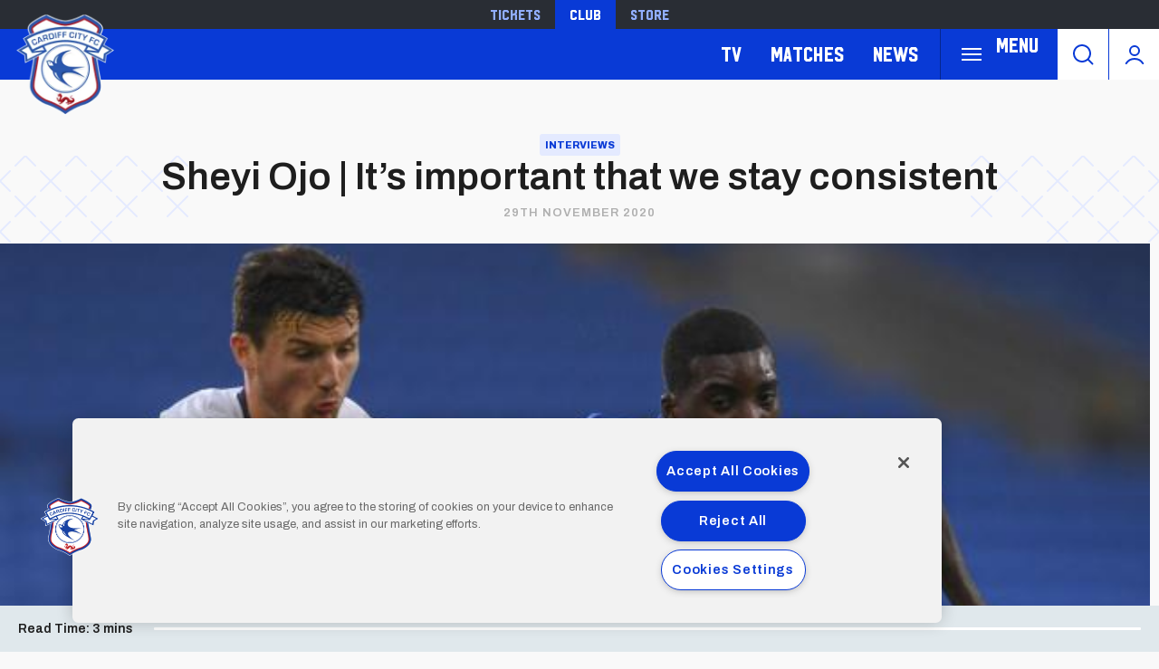

--- FILE ---
content_type: text/html; charset=UTF-8
request_url: https://www.cardiffcityfc.co.uk/news/sheyi-ojo-its-important-we-stay-consistent
body_size: 16319
content:
<!DOCTYPE html>
<html lang="en" dir="ltr" prefix="og: https://ogp.me/ns#">
  <head>
    <meta charset="utf-8" />
<script async="async" src="https://pagead2.googlesyndication.com/tag/js/gpt.js"></script>
<script type="text/javascript">window.ClubcastRegistry = window.ClubcastRegistry || [];</script>
<meta name="apple-itunes-app" content="app-id=1021992485" />
<script type="text/javascript">(function(w,d,s,l,i){w[l]=w[l]||[];var f=d.getElementsByTagName(s)[0],e=d.createElement(s);e.async=true;
e.src='https://api.clubcast.co.uk/analytics/cda.js?id='+i;f.parentNode.insertBefore(e,f);w.cde=w.cde||[];})
(window,document,'script','cda','ccf');</script>
<meta name="description" content="“I was happy to score, but the most important thing is helping the team.&quot;" />
<link rel="canonical" href="https://www.cardiffcityfc.co.uk/news/sheyi-ojo-its-important-we-stay-consistent" />
<link rel="image_src" href="https://cdn.cardiffcityfc.co.uk/sites/default/files/styles/og_image_style_2_1/public/2020-11/Ojo_Luton_01.jpg?h=d1cb525d&amp;itok=a77d-b9W" />
<meta property="og:url" content="https://www.cardiffcityfc.co.uk/news/sheyi-ojo-its-important-we-stay-consistent" />
<meta property="og:title" content="Sheyi Ojo | It’s important that we stay consistent | Cardiff" />
<meta property="og:description" content="“I was happy to score, but the most important thing is helping the team.&quot;" />
<meta property="og:image" content="https://cdn.cardiffcityfc.co.uk/sites/default/files/styles/og_image_style_2_1/public/2020-11/Ojo_Luton_01.jpg?h=d1cb525d&amp;itok=a77d-b9W" />
<meta name="twitter:card" content="summary_large_image" />
<meta name="twitter:title" content="Sheyi Ojo | It’s important that we stay consistent | Cardiff" />
<meta name="twitter:description" content="“I was happy to score, but the most important thing is helping the team.&quot;" />
<meta name="twitter:image" content="https://cdn.cardiffcityfc.co.uk/sites/default/files/styles/og_image_style_2_1/public/2020-11/Ojo_Luton_01.jpg?h=d1cb525d&amp;itok=a77d-b9W" />
<meta name="google-site-verification" content="d1KVn-cjg-0P3YxkjCECQHoyTg5Ik879JMfzjWtiakY" />
<meta name="msapplication-TileColor" content="#0c3b9a" />
<meta name="theme-color" content="#0c3b9a" />
<meta name="Generator" content="Drupal 10 (https://www.drupal.org)" />
<meta name="MobileOptimized" content="width" />
<meta name="HandheldFriendly" content="true" />
<meta name="viewport" content="width=device-width, initial-scale=1.0" />
<link rel="manifest" href="/site.webmanifest" />
<link rel="apple-touch-icon" sizes="180x180" href="https://cdn.cardiffcityfc.co.uk/sites/default/files/favicons-v2/apple-touch-icon.png" />
<link rel="icon" type="image/png" sizes="32x32" href="https://cdn.cardiffcityfc.co.uk/sites/default/files/favicons-v2/favicon-32x32.png" />
<link rel="icon" type="image/png" sizes="16x16" href="https://cdn.cardiffcityfc.co.uk/sites/default/files/favicons-v2/favicon-16x16.png" />
<link rel="manifest" href="https://cdn.cardiffcityfc.co.uk/sites/default/files/favicons-v2/site.webmanifest" />
<link rel="mask-icon" href="https://cdn.cardiffcityfc.co.uk/sites/default/files/favicons-v2/safari-pinned-tab.svg" color="#0c3b9a" />
<link rel="alternate" hreflang="en" href="https://www.cardiffcityfc.co.uk/news/sheyi-ojo-its-important-we-stay-consistent" />
<script>(function(w,d,s,l,i){w[l]=w[l]||[];w[l].push({'gtm.start':new Date().getTime(),event:'gtm.js'});var f=d.getElementsByTagName(s)[0];var j=d.createElement(s);var dl=l!='dataLayer'?'&l='+l:'';j.src='https://www.googletagmanager.com/gtm.js?id='+i+dl+'';j.async=true;f.parentNode.insertBefore(j,f);})(window,document,'script','dataLayer','GTM-5GSWQ64');</script>

    <title>Sheyi Ojo | It’s important that we stay consistent | Cardiff</title>
    <link rel="stylesheet" media="all" href="/sites/default/files/css/css_RrqUjzNmAYgdMAKk3Br6wRI1dbkqAKeO6injr55d74I.css?delta=0&amp;language=en&amp;theme=cardiff&amp;include=[base64]" />
<link rel="stylesheet" media="all" href="/sites/default/files/css/css_eyfaSta3qKN5Gg9drHXSL3jZK9Okr5yDPzVYM6grQIY.css?delta=1&amp;language=en&amp;theme=cardiff&amp;include=[base64]" />
<link rel="stylesheet" media="all" href="https://fonts.googleapis.com/css2?family=Archivo:ital,wght@0,100..900;1,100..900&amp;display=swap" />
<link rel="stylesheet" media="all" href="/themes/custom/cardiff/css/style.b4da98ef6101849e9d4b.css?t8wqiw" />
<link rel="stylesheet" media="all" href="/themes/custom/cardiff/css/mega_navigation.8d6497d13e9c48bff457.css?t8wqiw" />
<link rel="stylesheet" media="all" href="/themes/custom/clubcast/css/full_media.f28887dfa8124259f0c5.css?t8wqiw" />
<link rel="stylesheet" media="all" href="/themes/custom/cardiff/css/full_media.9ce56ffcf2855fff084a.css?t8wqiw" />
<link rel="stylesheet" media="all" href="/themes/custom/cardiff/css/hero.78c075d718aba5b9a73b.css?t8wqiw" />
<link rel="stylesheet" media="all" href="/themes/custom/clubcast/css/node_article.d94a28abf337620acfb2.css?t8wqiw" />
<link rel="stylesheet" media="all" href="/themes/custom/cardiff/css/node_article.f3c5a389b5c45d67707e.css?t8wqiw" />
<link rel="stylesheet" media="all" href="/themes/custom/clubcast/css/node_article_full.31d6cfe0d16ae931b73c.css?t8wqiw" />
<link rel="stylesheet" media="all" href="/themes/custom/clubcast/css/node_article_teaser_card.31d6cfe0d16ae931b73c.css?t8wqiw" />
<link rel="stylesheet" media="all" href="/themes/custom/clubcast/css/related_news.ac6d200fcad604cc2e0a.css?t8wqiw" />
<link rel="stylesheet" media="all" href="/themes/custom/cardiff/css/related_news.ba0628e05bd2a63e1083.css?t8wqiw" />
<link rel="stylesheet" media="all" href="/themes/custom/cardiff/css/textarea.4a1e809bf5833d797357.css?t8wqiw" />
<link rel="stylesheet" media="all" href="/themes/custom/cardiff/css/cookie_consent_media.70cc14ff43bc5fae652d.css?t8wqiw" />
<link rel="stylesheet" media="all" href="/themes/custom/clubcast/css/inline_nav.d5025b326e5c9cf5f81a.css?t8wqiw" />
<link rel="stylesheet" media="all" href="/themes/custom/cardiff/css/inline_nav.93c0e81fecef27409da1.css?t8wqiw" />
<link rel="stylesheet" media="all" href="/sites/default/files/css/css_FCCoGtPt41zrfUABSAMPOtd4OyeZWaooCkWk1PPtYv8.css?delta=18&amp;language=en&amp;theme=cardiff&amp;include=[base64]" />

    <script src="/sites/default/files/asset_injector/js/migrated_header_scripts_0-35e21577c256503cb170ac67782c7fee.js?t8wqiw"></script>
<script src="/sites/default/files/js/js_Z15WCRI8JrSfbFHBciYH472mSubFMHUfVt8aPHtiP2w.js?scope=header&amp;delta=1&amp;language=en&amp;theme=cardiff&amp;include=[base64]"></script>

  </head>
  <body class="path-node page-node-type-article">
        <a href="#main-content" class="visually-hidden focusable skip-link">
      Skip to main content
    </a>
    <noscript><iframe src="https://www.googletagmanager.com/ns.html?id=GTM-5GSWQ64" height="0" width="0" style="display:none;visibility:hidden"></iframe></noscript>
      <div class="dialog-off-canvas-main-canvas" data-off-canvas-main-canvas>
    <div class="layout-container">
  <header role="banner" class="m-header">
    <div class="m-header__inner">
      <div class="m-header__top-hat">
        <nav class="m-auxiliary-nav">
          <ul class="m-auxiliary-nav__menu">
            <li class="m-auxiliary-nav__menu-item">
              <a href="https://tickets.cardiffcityfc.co.uk/?utm_source=websitemenu&utm_medium=referral&utm_campaign=websitemenu&_gl=1*tdn4zo*_ga*MTE5MTE5MjA2Mi4xNzI0NDE1NzAw" class="m-auxiliary-nav__menu-link" target="_blank">Tickets</a>
            </li>
            <li class="m-auxiliary-nav__menu-item">
              <a href="https://www.cardiffcityfc.co.uk/" class="m-auxiliary-nav__menu-link m-auxiliary-nav__menu-link--active" target="_blank">Club</a>
            </li>
            <li class="m-auxiliary-nav__menu-item">
              <a href="https://www.cardiffcityfcstore.com" class="m-auxiliary-nav__menu-link" target="_blank">Store</a>
            </li>
          </ul>
        </nav>
      </div>
      <div class="m-header__main">
        <div class="m-header__logo">
          <a href="https://www.cardiffcityfc.co.uk/" class="m-header__logo-link">
            <span class="show-for-sr">Back to homepage</span>
            <img src="/themes/custom/cardiff/images/crest.webp" alt="Cardiff FC Crest" class="m-header__logo-img">
          </a>
        </div>
        <div class="m-header__nav">
            <div class="region region-primary-menu">
    <nav role="navigation" aria-labelledby="block-cardiff-meganavigation-menu" id="block-cardiff-meganavigation" class="block block-menu navigation menu--mega-navigation m-main-nav">
          
        

<div class="m-main-nav__distinct-wrapper">
      <ul data-region="primary_menu" class="menu-level-0 m-main-nav__menu m-main-nav__menu--hide_all m-main-nav__menu--hide-on-tablet-mobile">
                                            <li class="menu-item menu-item--expanded m-main-nav__mobile-menu">
            <span class="m-main-nav__menu-item-icon">
              <button class="m-hamburger js--toggle-menu" type="button" aria-label="Toggle site navigation">
                <span class="m-hamburger__box" aria-hidden="true">
                  <span class="m-hamburger__inner"></span>
                </span>
                <span class="m-hamburger__label m-hamburger__label--open">Menu</span>
              </button>
            </span>
                                                  
          

    <ul class="menu-level-1 submenu submenu--full">
                                            <li data-is-primary-submenu="true" class="menu-item menu-item--expanded">
            <a href="/squad/594" data-drupal-link-system-path="squad/594">Teams</a>
            
                          
          

    <ul class="menu-level-2 submenu submenu--full">
                                            <li class="menu-item">
            <a href="/squad/594" data-drupal-link-system-path="squad/594">First Team</a>
            
                          
          
      


                      </li>
        
                                                <li class="menu-item">
            <a href="/squad/716" data-drupal-link-system-path="squad/716">U21 Team</a>
            
                          
          
      


                      </li>
        
                                                <li class="menu-item">
            <a href="/squad/717" data-drupal-link-system-path="squad/717">U18 Team</a>
            
                          
          
      


                      </li>
        
                                                <li class="menu-item">
            <a href="/squad/718" data-drupal-link-system-path="squad/718">Women</a>
            
                          
          
      


                      </li>
        
                                                <li class="menu-item">
            <a href="/staff/cardiff%20city%20management" data-drupal-link-system-path="staff/cardiff city management">Football Management</a>
            
                          
          
      


                      </li>
        
                                                <li class="menu-item">
            <a href="/football-staff" data-drupal-link-system-path="node/5805">Football Staff</a>
            
                          
          
      


                      </li>
        
          </ul>


      


                      </li>
        
                                                <li class="menu-item menu-item--expanded">
            <a href="https://tickets.cardiffcityfc.co.uk/?utm_source=websitemenu&amp;utm_medium=referral&amp;utm_campaign=websitemenu">Tickets</a>
            
                          
          

    <ul class="menu-level-2 submenu submenu--full">
                                            <li class="menu-item">
            <a href="/tickets/match-tickets" data-drupal-link-system-path="node/10378">Ticket Prices</a>
            
                          
          
      


                      </li>
        
                                                <li class="menu-item">
            <a href="/club-memberships" data-drupal-link-system-path="node/9166">Memberships</a>
            
                          
          
      


                      </li>
        
                                                <li class="menu-item">
            <a href="https://portal.cardiffcityfc.co.uk/login?returnUrl=/">Bluebirds Rewards</a>
            
                          
          
      


                      </li>
        
                                                <li class="menu-item">
            <a href="/tickets/ticket-office-opening-hours">Opening Hours</a>
            
                          
          
      


                      </li>
        
          </ul>


      


                      </li>
        
                                                <li class="menu-item menu-item--expanded">
            <a href="/hospitality" data-drupal-link-system-path="node/137">Hospitality</a>
            
                          
          

    <ul class="menu-level-2 submenu submenu--full">
                                            <li class="menu-item">
            <a href="/hospitality/hospitality-experiences" data-drupal-link-system-path="node/13037">Hospitality Experiences</a>
            
                          
          
      


                      </li>
        
                                                <li class="menu-item">
            <a href="/hospitality/matchday-hospitality" data-drupal-link-system-path="node/139">Matchday Hospitality</a>
            
                          
          
      


                      </li>
        
                                                <li class="menu-item">
            <a href="/hospitality/matchday-sponsorship" data-drupal-link-system-path="node/140">Matchday Sponsorship</a>
            
                          
          
      


                      </li>
        
                                                <li class="menu-item">
            <a href="/hospitality/seasonal-hospitality" data-drupal-link-system-path="node/138">Seasonal Hospitality</a>
            
                          
          
      


                      </li>
        
          </ul>


      


                      </li>
        
                                                <li class="menu-item menu-item--expanded">
            <a href="/commercial" data-drupal-link-system-path="node/136">Commercial</a>
            
                          
          

    <ul class="menu-level-2 submenu submenu--full">
                                            <li class="menu-item">
            <a href="/commercial/official-partners" data-drupal-link-system-path="node/124">Official Partners</a>
            
                          
          
      


                      </li>
        
                                                <li class="menu-item">
            <a href="/commercial/advertising" data-drupal-link-system-path="node/110">Advertising</a>
            
                          
          
      


                      </li>
        
                                                <li class="menu-item">
            <a href="/commercial/conferences-events" data-drupal-link-system-path="node/9171">Conferences &amp; Events</a>
            
                          
          
      


                      </li>
        
                                                <li class="menu-item">
            <a href="https://www.networkmyclub.co.uk/cardiff-city-connect/">Cardiff City Connect</a>
            
                          
          
      


                      </li>
        
          </ul>


      


                      </li>
        
                                                <li class="menu-item menu-item--expanded">
            <a href="/club" data-drupal-link-system-path="node/135">Club</a>
            
                          
          

    <ul class="menu-level-2 submenu submenu--full">
                                            <li class="menu-item">
            <a href="https://www.cardiffcityfcfoundation.org.uk/">Community Foundation</a>
            
                          
          
      


                      </li>
        
                                                <li class="menu-item">
            <a href="/club/accessibility-disabled-supporters" data-drupal-link-system-path="node/118">Accessibility for Disabled Supporters</a>
            
                          
          
      


                      </li>
        
                                                <li class="menu-item">
            <a href="/club/safeguarding" data-drupal-link-system-path="node/119">Safeguarding</a>
            
                          
          
      


                      </li>
        
                                                <li class="menu-item">
            <a href="/club/bluebirds-uncaged" data-drupal-link-system-path="node/11758">Bluebirds Uncaged</a>
            
                          
          
      


                      </li>
        
                                                <li class="menu-item">
            <a href="/club/supporter-meetings" data-drupal-link-system-path="node/7086">Supporter Meetings</a>
            
                          
          
      


                      </li>
        
                                                <li class="menu-item">
            <a href="/club/visit-contact-staff-directory" data-drupal-link-system-path="node/117">Visit &amp; Contact Us</a>
            
                          
          
      


                      </li>
        
                                                <li class="menu-item">
            <a href="/club/club-vacancies" data-drupal-link-system-path="node/8031">Club Vacancies</a>
            
                          
          
      


                      </li>
        
          </ul>


      


                      </li>
        
                                                <li class="menu-item menu-item--expanded">
            <a href="https://tv.cardiffcityfc.co.uk/">TV</a>
            
                          
          

    <ul class="menu-level-2 submenu submenu--full">
                                            <li class="menu-item">
            <a href="https://tv.cardiffcityfc.co.uk/">All Video</a>
            
                          
          
      


                      </li>
        
                                                <li class="menu-item">
            <a href="https://tv.cardiffcityfc.co.uk/videos/subscriptions">Buy Packages</a>
            
                          
          
      


                      </li>
        
                                                <li class="menu-item">
            <a href="https://tv.cardiffcityfc.co.uk/live">Live</a>
            
                          
          
      


                      </li>
        
          </ul>


      


                      </li>
        
                                                <li class="menu-item menu-item--expanded">
            <a href="/fixture/list/594" data-drupal-link-system-path="fixture/list/594">Matches</a>
            
                          
          

    <ul class="menu-level-2 submenu submenu--full">
                                            <li class="menu-item">
            <a href="/fixture/list/594" data-drupal-link-system-path="fixture/list/594">Fixtures and Results</a>
            
                          
          
      


                      </li>
        
                                                <li class="menu-item">
            <a href="/table/594" data-drupal-link-system-path="table/594">League Tables</a>
            
                          
          
      


                      </li>
        
                                                <li class="menu-item">
            <a href="/attending-matches" data-drupal-link-system-path="node/10471">Attending Matches</a>
            
                          
          
      


                      </li>
        
          </ul>


      


                      </li>
        
                                                <li class="menu-item menu-item--expanded">
            <a href="https://www.cardiffcityfcstore.com" data-menu-icon="store" target="_self">Store</a>
            
                          
          

    <ul class="menu-level-2 submenu submenu--full">
                                            <li class="menu-item">
            <a href="https://www.cardiffcityfcstore.com/kit/home/">Home Kit</a>
            
                          
          
      


                      </li>
        
                                                <li class="menu-item">
            <a href="https://www.cardiffcityfcstore.com/kit/away/">Away Kit</a>
            
                          
          
      


                      </li>
        
                                                <li class="menu-item">
            <a href="https://www.cardiffcityfcstore.com/training/training/">Trainingwear</a>
            
                          
          
      


                      </li>
        
                                                <li class="menu-item">
            <a href="https://www.cardiffcityfcstore.com/programmes/programmes/">Match Programmes</a>
            
                          
          
      


                      </li>
        
                                                <li class="menu-item">
            <a href="https://www.cardiffcityfcstore.com/gifts-home/homeware/">Homeware</a>
            
                          
          
      


                      </li>
        
                                                <li class="menu-item">
            <a href="https://www.cardiffcityfcstore.com/sale/sale/">Sale</a>
            
                          
          
      


                      </li>
        
          </ul>


      


                      </li>
        
          </ul>


      


                      </li>
        
                                                <li class="menu-item menu-item--expanded">
            <a href="https://tv.cardiffcityfc.co.uk/">TV</a>
            
                          
          

    <ul class="menu-level-1 submenu submenu--full">
                                            <li class="menu-item">
            <a href="https://tv.cardiffcityfc.co.uk/videos/browse">All videos</a>
            
                          
          
      


                      </li>
        
                                                <li class="menu-item">
            <a href="https://tv.cardiffcityfc.co.uk/videos/subscriptions">Buy packages</a>
            
                          
          
      


                      </li>
        
                                                <li class="menu-item">
            <a href="https://tv.cardiffcityfc.co.uk/live">Live</a>
            
                          
          
      


                      </li>
        
          </ul>


      


                      </li>
        
                                                <li class="menu-item menu-item--expanded">
            <a href="/fixture/list/594" data-drupal-link-system-path="fixture/list/594">Matches</a>
            
                          
          

    <ul class="menu-level-1 submenu submenu--full">
                                            <li class="menu-item">
            <a href="/fixture/list/594" data-drupal-link-system-path="fixture/list/594">Fixtures and Results</a>
            
                          
          
      


                      </li>
        
                                                <li class="menu-item">
            <a href="/table/594" data-drupal-link-system-path="table/594">League Tables</a>
            
                          
          
      


                      </li>
        
                                                <li class="menu-item">
            <a href="/attending-matches" data-drupal-link-system-path="node/10471">Attending Matches</a>
            
                          
          
      


                      </li>
        
          </ul>


      


                      </li>
        
                                                <li class="menu-item">
            <a href="/news" data-drupal-link-system-path="news">News</a>
            
                          
          
      


                      </li>
        
          </ul>

</div>

  </nav>
<div class="views-exposed-form m-form-exposed m-search block block-views block-views-exposed-filter-blockcc-search-page-1" data-drupal-selector="views-exposed-form-cc-search-page-1" id="block-cardiff-exposedformcc-searchpage-1">
  
    
      <form action="/search" method="get" id="views-exposed-form-cc-search-page-1" accept-charset="UTF-8">
  <div class="form--inline clearfix">
  <div class="js-form-item form-item js-form-type-textfield form-type-textfield js-form-item-results-for form-item-results-for">
      <label for="edit-results-for">Search</label>
        <input data-drupal-selector="edit-results-for" type="text" id="edit-results-for" name="results_for" value="" size="30" maxlength="128" class="form-text" />

        </div>
<div data-drupal-selector="edit-actions" class="form-actions js-form-wrapper form-wrapper" id="edit-actions"><input data-drupal-selector="edit-submit-cc-search" type="submit" id="edit-submit-cc-search" value="Apply" class="button js-form-submit form-submit" />
</div>

</div>

</form>

  </div>

  </div>

        </div>
        <div class="m-header__search">
          <button class="m-header__search-btn js--toggle-search" type="button" aria-label="Toggle search">
            <svg aria-hidden="true" class="m-header__search-btn-icon js--toggle-search--open" width="24px" height="24px" viewBox="0 0 24 24" version="1.1" xmlns="http://www.w3.org/2000/svg" xmlns:xlink="http://www.w3.org/1999/xlink">
              <path d="M11,1 C16.5228475,1 21,5.4771525 21,11 C21,13.4008955 20.1538988,15.6041735 18.7436056,17.3279248 L23.2071068,21.7928932 C23.5976311,22.1834175 23.5976311,22.8165825 23.2071068,23.2071068 C22.8165825,23.5976311 22.1834175,23.5976311 21.7928932,23.2071068 L17.3279248,18.7436056 C15.6041735,20.1538988 13.4008955,21 11,21 C5.4771525,21 1,16.5228475 1,11 C1,5.4771525 5.4771525,1 11,1 Z M11,3 C6.581722,3 3,6.581722 3,11 C3,15.418278 6.581722,19 11,19 C15.418278,19 19,15.418278 19,11 C19,6.581722 15.418278,3 11,3 Z" id="Combined-Shape" fill-rule="nonzero"></path>
            </svg>
            <svg aria-hidden="true" class="m-header__search-btn-icon js--toggle-search--close" width="24px" height="24px" viewBox="0 0 0.48 0.48" xmlns="http://www.w3.org/2000/svg"><path fill-rule="evenodd" clip-rule="evenodd" d="m0.24 0.261 0.109 0.109 0.021 -0.021L0.261 0.24l0.109 -0.109 -0.021 -0.021L0.24 0.219 0.131 0.109l-0.021 0.021L0.219 0.24l-0.109 0.109 0.021 0.021z"/></svg>
          </button>
        </div>
        <div class="m-header__actions">
          <button class="m-header__actions-btn js--toggle-account-menu" aria-label="Toggle account menu">
            <svg class="m-header__actions-icon m-header__actions-icon--open" width="24px" height="24px" viewBox="0 0 24 24" version="1.1" xmlns="http://www.w3.org/2000/svg" xmlns:xlink="http://www.w3.org/1999/xlink">
              <circle id="Oval" stroke-width="2" cx="12" cy="8" r="5"></circle>
              <path d="M21.2340463,22.0199501 C19.2733629,18.9985854 15.8700788,17 12,17 C8.13192355,17 4.73015883,18.9965179 2.76899809,22.0152613" id="Path" stroke-width="2" stroke-linecap="round"></path>
            </svg>
            <svg aria-hidden="true" class="m-header__actions-icon m-header__actions-icon--close" width="40px" height="24px" viewBox="0 0 0.48 0.48" xmlns="http://www.w3.org/2000/svg"><path fill-rule="evenodd" clip-rule="evenodd" d="m0.24 0.261 0.109 0.109 0.021 -0.021L0.261 0.24l0.109 -0.109 -0.021 -0.021L0.24 0.219 0.131 0.109l-0.021 0.021L0.219 0.24l-0.109 0.109 0.021 0.021z"/></svg>
          </button>
          <nav class="m-header-account">
                                    <ul class="m-header-account__menu m-header-account__menu--logged-out">
              <li class="m-header-account__cta-label">
                <span>Welcome</span>
              </li>
              <li class="m-header-account__menu-item m-header-account__menu-item--login menu-item">
                <a class="m-header-account__link" href="https://login.cardiffcityfc.co.uk/Auth/Login?successredirecturl=https%3A//www.cardiffcityfc.co.uk/sso/sa/sports_alliance/login%3Ffinally%3D/&amp;returnvisitorurl=/&amp;tenantid=_f-PE7hUR0KnaQ2Era24OQ" aria-label="Login">
                  Login
                  <span class="menu-item-icon"></span>
                </a>
              </li>
              <li class="m-header-account__menu-item m-header-account__menu-item--register menu-item">
                <a class="m-header-account__link" href="https://login.cardiffcityfc.co.uk/Auth/Register?returnvisitorurl=https%3A//www.cardiffcityfc.co.uk/" aria-label="Register">
                  Register
                  <span class="menu-item-icon"></span>
                </a>
              </li>
              <li class="m-header-account__menu-item m-header-account__menu-item--reset menu-item">
                <a class="m-header-account__link" href="https://www.cardiffcityfc.co.uk/user/password" aria-label="Forgot password">
                  Forgot Password
                  <span class="menu-item-icon"></span>
                </a>
              </li>
            </ul>
                      </nav>
        </div>
      </div>
    </div>
  </header>

  
  
    <div class="region region-highlighted">
    <div data-drupal-messages-fallback class="hidden"></div>

  </div>

  

  <main role="main">
    <a id="main-content" tabindex="-1"></a>    
    <div class="layout-content">
        <div class="region region-content">
    <div id="block-cardiff-content" class="block block-system block-system-main-block">
  
    
      

<article data-history-node-id="6894" class="m-article node node--type-article node--promoted node--view-mode-full">
      <div class="m-article__hero">
              <div class="m-article__hero-content">
                                    <div class="m-article__category">
                <div class="m-article__category-inner">
                  Interviews
                </div>
              </div>
                                            <h1 class="m-article__heading">Sheyi Ojo | It’s important that we stay consistent</h1>
                                          <div class="m-article__date">
              <div class="m-article__date-inner">
                <span class="js--reltime" data-timestamp="1606608000">29th November 2020</span>
              </div>
            </div>
                  </div>
                              <div class="m-article__hero-image">
              <div class="m-hero paragraph paragraph--type--hero-banner-fields paragraph--view-mode--default">
                  <div class="m-hero__media">
          
  <div class="field field--name-field-hero-image field--type-entity-reference field--label-hidden field__items">
        <div class="field__item">    <img loading="lazy" style="object-fit: cover; object-position: 50% 50%; font-family: &#039;object-fit:cover;object-position:50% 50%&#039;" srcset="https://cdn.cardiffcityfc.co.uk/sites/default/files/styles/cc_320x180/public/2020-11/Ojo_Luton_04.jpg?h=d1cb525d&amp;itok=-WycPVGV 320w, https://cdn.cardiffcityfc.co.uk/sites/default/files/styles/cc_640x360/public/2020-11/Ojo_Luton_04.jpg?h=d1cb525d&amp;itok=JFBF5OEl 640w, https://cdn.cardiffcityfc.co.uk/sites/default/files/styles/cc_960x540/public/2020-11/Ojo_Luton_04.jpg?h=d1cb525d&amp;itok=Tgh6nfR8 960w, https://cdn.cardiffcityfc.co.uk/sites/default/files/styles/cc_1280x720/public/2020-11/Ojo_Luton_04.jpg?h=d1cb525d&amp;itok=u1b-aEVW 1280w, https://cdn.cardiffcityfc.co.uk/sites/default/files/styles/cc_1600x900/public/2020-11/Ojo_Luton_04.jpg?h=d1cb525d&amp;itok=2nKlr4rf 1600w, https://cdn.cardiffcityfc.co.uk/sites/default/files/styles/cc_2000x1125/public/2020-11/Ojo_Luton_04.jpg?h=d1cb525d&amp;itok=Zcsh-iXN 2000w" sizes="(min-width: 768px) 50vw, 100vw" width="960" height="540" src="https://cdn.cardiffcityfc.co.uk/sites/default/files/styles/cc_960x540/public/2020-11/Ojo_Luton_04.jpg?h=d1cb525d&amp;itok=Tgh6nfR8" alt="Sheyi Ojo battles against Luton Town..." />


</div>
  </div>
                  </div>
            </div>

          </div>
                  </div>
      <div class="m-article__container">
          <div class="m-article__sidebar">
        <div class="m-article__sidebar-inner"><div id="block-sidebarads" class="block block-block-content block-block-contentde024047-1354-4f7c-b4a6-b53f9dfdfd48">
  
    
      <div class="m-ad-slot-group field field--name-field-cc-ad-slots field--type-entity-reference-revisions">
        <div class="m-ad-slot paragraph paragraph--type--cc-ad-slot paragraph--view-mode--default" id="m-ad-slot-19654" data-adunit="SIDEBAR" data-adbreakpoints="[[[1024,0],[[160,600]]]]" data-adcollapse="1" data-adcollapsebf="1" data-adsizes="[[300,250]]">
          
      </div>

  </div>

  </div>
</div>
      </div>
                      <div class="m-article__content">
                      <div class="paragraph paragraph--type--full-media paragraph--view-mode--default">
          
      </div>
  <div class="m-textarea paragraph paragraph--type--textarea paragraph--view-mode--default">
          
  <div class="clearfix text-formatted field field--name-field-main-text field--type-text-long field--label-hidden field__items">
        <div class="field__item"><h4>LUTON REACTION | SHEYI OJO</h4>

<h5><strong>Sheyi Ojo</strong> netted the fourth goal for the Bluebirds during a resounding 4-0 win over Luton Town at Cardiff City Stadium.&nbsp;</h5>

<p>After scoring his third goal in City colours on Saturday afternoon, the winger gave his opinion of the match to the press and media.&nbsp;</p>

<p>“It’s a massive win for us, especially being at home.” Sheyi began. “We knew what we needed to do today. We needed to start fast and get back to playing how we think we can play, which we managed to do.&nbsp;Obviously, we scored early which helped, and then we sort of grew into the game. By the end, we probably could have scored a few more.&nbsp;</p>

<p>“I think it was important that we put their team under pressure early doors, and that we got the first goal. Once we got that first goal, we knew it was only a matter of time until we got chances to score, which we obviously managed to do. We dominated the game from there.”</p></div>
  </div>
      </div>
  <figure class="m-full-image paragraph paragraph--type--full-image paragraph--view-mode--default">
          <div class="m-full-image__inner">
            <img loading="lazy" style="object-fit: cover; object-position: 50% 50%; font-family: &#039;object-fit:cover;object-position:50% 50%&#039;" srcset="https://cdn.cardiffcityfc.co.uk/sites/default/files/styles/cc_320_scale/public/2020-11/Ojo_Luton_02.jpg?itok=96_Wxl_M 320w, https://cdn.cardiffcityfc.co.uk/sites/default/files/styles/cc_640_scale/public/2020-11/Ojo_Luton_02.jpg?itok=WiuQQzOo 640w, https://cdn.cardiffcityfc.co.uk/sites/default/files/styles/cc_960_scale/public/2020-11/Ojo_Luton_02.jpg?itok=M2zh_9F9 960w, https://cdn.cardiffcityfc.co.uk/sites/default/files/styles/cc_1280_scale/public/2020-11/Ojo_Luton_02.jpg?itok=5IXoMBmO 1280w, https://cdn.cardiffcityfc.co.uk/sites/default/files/styles/cc_1600_scale/public/2020-11/Ojo_Luton_02.jpg?itok=EBHFbNe2 1600w, https://cdn.cardiffcityfc.co.uk/sites/default/files/styles/cc_2000_scale/public/2020-11/Ojo_Luton_02.jpg?itok=_ZLWwGer 1920w" sizes="(min-width: 768px) 50vw, 100vw" width="960" height="540" src="https://cdn.cardiffcityfc.co.uk/sites/default/files/styles/cc_960_scale/public/2020-11/Ojo_Luton_02.jpg?itok=M2zh_9F9" alt="Sheyi Ojo celebrates after netting against Luton..." />



      </div>
      <figcaption></figcaption>
      </figure>
  <div class="m-textarea paragraph paragraph--type--textarea paragraph--view-mode--default">
          
  <div class="clearfix text-formatted field field--name-field-main-text field--type-text-long field--label-hidden field__items">
        <div class="field__item"><p>The Liverpool loanee has featured heavily since his arrival in September, and spoke about the confidence instilled in him by Bluebirds boss <strong>Neil Harris</strong>.</p>

<p>“The manager has been great to us all, and to me individually as well. He’s been really honest with me, and said he wants me to just express myself. He’s given me the platform to do that, and that license to roam around the pitch to try and make things happen.</p>

<p>“I was happy to score, but the most important thing is helping the team. Credit to Sparky, he got the second goal for us, which I got the assist for, but we both know the important thing is&nbsp;that we got the big win today and that we played as a team.”</p></div>
  </div>
      </div>
  <figure class="m-full-image paragraph paragraph--type--full-image paragraph--view-mode--default">
          <div class="m-full-image__inner">
            <img loading="lazy" style="object-fit: cover; object-position: 50% 50%; font-family: &#039;object-fit:cover;object-position:50% 50%&#039;" srcset="https://cdn.cardiffcityfc.co.uk/sites/default/files/styles/cc_320_scale/public/2020-11/Ojo_Luton_03.jpg?itok=rImnTY5q 320w, https://cdn.cardiffcityfc.co.uk/sites/default/files/styles/cc_640_scale/public/2020-11/Ojo_Luton_03.jpg?itok=6whBOKoi 640w, https://cdn.cardiffcityfc.co.uk/sites/default/files/styles/cc_960_scale/public/2020-11/Ojo_Luton_03.jpg?itok=02rQFLgo 960w, https://cdn.cardiffcityfc.co.uk/sites/default/files/styles/cc_1280_scale/public/2020-11/Ojo_Luton_03.jpg?itok=vikRs-LE 1280w, https://cdn.cardiffcityfc.co.uk/sites/default/files/styles/cc_1600_scale/public/2020-11/Ojo_Luton_03.jpg?itok=nQxVyGAH 1600w, https://cdn.cardiffcityfc.co.uk/sites/default/files/styles/cc_2000_scale/public/2020-11/Ojo_Luton_03.jpg?itok=RRM2LNmF 1920w" sizes="(min-width: 768px) 50vw, 100vw" width="960" height="540" src="https://cdn.cardiffcityfc.co.uk/sites/default/files/styles/cc_960_scale/public/2020-11/Ojo_Luton_03.jpg?itok=02rQFLgo" alt="Sheyi Ojo celebrates after netting against Luton..." />



      </div>
      <figcaption></figcaption>
      </figure>
  <div class="m-textarea paragraph paragraph--type--textarea paragraph--view-mode--default">
          
  <div class="clearfix text-formatted field field--name-field-main-text field--type-text-long field--label-hidden field__items">
        <div class="field__item"><p>Finally, the 23-year-old turned his attention to Tuesday night’s visit of Huddersfield Town, and the importance of building a winning run.</p>

<p>“We all deserve to celebrate this win, because we bounced back and made a positive reaction today. We need to focus 100% on Tuesday’s game now. Going into the next couple of games that we’ve got in the next seven days, it’s important that we follow suit and stay consistent.”</p>

<p>Sheyi concluded: “Going into Tuesday and the rest of the season, we need to start fast, and once we do that, we’ll give ourselves a real chance to beat everyone in this league. If we continue to do what we’re doing and wipe out a few unforced errors, we’ll be back to where we belong.”</p></div>
  </div>
      </div>

                                        </div>
      
              </div>
  <div class="m-progress-bar">
    <div class="m-progress-bar__label">
      <span class="m-progress__content-length">Read Time:</span> <span class="m-progress__time-length">3 mins</span>
    </div>
    <div class="m-progress-bar__outer">
      <div class="m-progress-bar__inner"></div>
    </div>
  </div>
</article>
          <div class="field field--name-field-show-related-news field--type-boolean field--label-hidden field__items">
                <div class="field__item">
        <div class="views-element-container"><div class="view view-cc-news view-id-cc_news view-display-id-block_4 js-view-dom-id-118c8d3a28c3f8bfcdc5e66046eaec25952c13c55d747b0f7d0844736210981c">
  
    
      
      <div class="view-content">
      <div class="m-related-news">
  <div class="m-related-news__inner">
                <div class="m-related-news__item">
<article data-history-node-id="13124" class="node node--type-article node--promoted node--view-mode-teaser-card">
  <a href="https://www.cardiffcityfc.co.uk/news/city-support-don-murray-appeal">
    <div class="m-content-card">
      <div class="m-content-card__thumbnail">
        
  <div class="field field--name-field-image field--type-entity-reference field--label-hidden field__items">
        <div class="field__item">    <img loading="lazy" style="object-fit: cover; object-position: 50% 50%; font-family: &#039;object-fit:cover;object-position:50% 50%&#039;" srcset="https://cdn.cardiffcityfc.co.uk/sites/default/files/styles/cc_320x180/public/2025-12/don_murray_16x9.jpg?h=8e52e7fd&amp;itok=OgmUorl8 320w, https://cdn.cardiffcityfc.co.uk/sites/default/files/styles/cc_640x360/public/2025-12/don_murray_16x9.jpg?h=8e52e7fd&amp;itok=InqBMTkp 640w, https://cdn.cardiffcityfc.co.uk/sites/default/files/styles/cc_960x540/public/2025-12/don_murray_16x9.jpg?h=8e52e7fd&amp;itok=wyTWWA6f 960w, https://cdn.cardiffcityfc.co.uk/sites/default/files/styles/cc_1280x720/public/2025-12/don_murray_16x9.jpg?h=8e52e7fd&amp;itok=hMkuecDx 1280w, https://cdn.cardiffcityfc.co.uk/sites/default/files/styles/cc_1600x900/public/2025-12/don_murray_16x9.jpg?h=8e52e7fd&amp;itok=Ws65EytP 1600w, https://cdn.cardiffcityfc.co.uk/sites/default/files/styles/cc_2000x1125/public/2025-12/don_murray_16x9.jpg?h=8e52e7fd&amp;itok=zak5rdG2 2000w" sizes="(max-width: 479px) 100vw, (max-width: 639px) 50vw, 33.33vw" width="960" height="540" src="https://cdn.cardiffcityfc.co.uk/sites/default/files/styles/cc_960x540/public/2025-12/don_murray_16x9.jpg?h=8e52e7fd&amp;itok=wyTWWA6f" alt="Don Murray" />


</div>
  </div>
      </div>
      <div class="m-content-card__textarea">
        <div class="m-content-card__title">
          City support Don Murray Appeal
        </div>
      </div>
    </div>
  </a>
</article>
</div>
                <div class="m-related-news__item">
<article data-history-node-id="13418" class="node node--type-article node--promoted node--view-mode-teaser-card">
  <a href="https://www.cardiffcityfc.co.uk/news/bradford-city-reaction-brian-barry-murphy-0">
    <div class="m-content-card">
      <div class="m-content-card__thumbnail">
        
  <div class="field field--name-field-image field--type-entity-reference field--label-hidden field__items">
        <div class="field__item">    <img loading="lazy" style="object-fit: cover; object-position: 50% 50%; font-family: &#039;object-fit:cover;object-position:50% 50%&#039;" srcset="https://cdn.cardiffcityfc.co.uk/sites/default/files/styles/cc_320x180/public/2026-01/bbm-thumb.jpg?h=d1cb525d&amp;itok=kyljTpIc 320w, https://cdn.cardiffcityfc.co.uk/sites/default/files/styles/cc_640x360/public/2026-01/bbm-thumb.jpg?h=d1cb525d&amp;itok=nmHh-7yu 640w, https://cdn.cardiffcityfc.co.uk/sites/default/files/styles/cc_960x540/public/2026-01/bbm-thumb.jpg?h=d1cb525d&amp;itok=JdjVGLJ2 960w, https://cdn.cardiffcityfc.co.uk/sites/default/files/styles/cc_1280x720/public/2026-01/bbm-thumb.jpg?h=d1cb525d&amp;itok=2KBps0aT 1280w, https://cdn.cardiffcityfc.co.uk/sites/default/files/styles/cc_1600x900/public/2026-01/bbm-thumb.jpg?h=d1cb525d&amp;itok=vyfKAgLw 1600w, https://cdn.cardiffcityfc.co.uk/sites/default/files/styles/cc_2000x1125/public/2026-01/bbm-thumb.jpg?h=d1cb525d&amp;itok=PbB1ftfe 2000w" sizes="(max-width: 479px) 100vw, (max-width: 639px) 50vw, 33.33vw" width="960" height="540" src="https://cdn.cardiffcityfc.co.uk/sites/default/files/styles/cc_960x540/public/2026-01/bbm-thumb.jpg?h=d1cb525d&amp;itok=JdjVGLJ2" alt="Brian Barry-Murphy pictured at full-time in Bradford." />


</div>
  </div>
      </div>
      <div class="m-content-card__textarea">
        <div class="m-content-card__title">
          Bradford City reaction | Brian Barry-Murphy
        </div>
      </div>
    </div>
  </a>
</article>
</div>
                <div class="m-related-news__item">
<article data-history-node-id="13416" class="node node--type-article node--promoted node--view-mode-teaser-card">
  <a href="https://www.cardiffcityfc.co.uk/news/bradford-city-reaction-david-turnbull">
    <div class="m-content-card">
      <div class="m-content-card__thumbnail">
        
  <div class="field field--name-field-image field--type-entity-reference field--label-hidden field__items">
        <div class="field__item">    <img loading="lazy" style="object-fit: cover; object-position: 50% 50%; font-family: &#039;object-fit:cover;object-position:50% 50%&#039;" srcset="https://cdn.cardiffcityfc.co.uk/sites/default/files/styles/cc_320x180/public/2026-01/turnbull-1.jpg?h=d1cb525d&amp;itok=WHGEr6og 320w, https://cdn.cardiffcityfc.co.uk/sites/default/files/styles/cc_640x360/public/2026-01/turnbull-1.jpg?h=d1cb525d&amp;itok=WJ5sdbSy 640w, https://cdn.cardiffcityfc.co.uk/sites/default/files/styles/cc_960x540/public/2026-01/turnbull-1.jpg?h=d1cb525d&amp;itok=Uev4kzMy 960w, https://cdn.cardiffcityfc.co.uk/sites/default/files/styles/cc_1280x720/public/2026-01/turnbull-1.jpg?h=d1cb525d&amp;itok=uCkhJS5v 1280w, https://cdn.cardiffcityfc.co.uk/sites/default/files/styles/cc_1600x900/public/2026-01/turnbull-1.jpg?h=d1cb525d&amp;itok=u7axrL0e 1600w, https://cdn.cardiffcityfc.co.uk/sites/default/files/styles/cc_2000x1125/public/2026-01/turnbull-1.jpg?h=d1cb525d&amp;itok=bZSP9S_J 2000w" sizes="(max-width: 479px) 100vw, (max-width: 639px) 50vw, 33.33vw" width="960" height="540" src="https://cdn.cardiffcityfc.co.uk/sites/default/files/styles/cc_960x540/public/2026-01/turnbull-1.jpg?h=d1cb525d&amp;itok=Uev4kzMy" alt="David Turnbull" />


</div>
  </div>
      </div>
      <div class="m-content-card__textarea">
        <div class="m-content-card__title">
          Bradford City reaction | David Turnbull
        </div>
      </div>
    </div>
  </a>
</article>
</div>
                <div class="m-related-news__item">
<article data-history-node-id="13413" class="node node--type-article node--promoted node--view-mode-teaser-card">
  <a href="https://www.cardiffcityfc.co.uk/news/match-report-bradford-city-1-2-cardiff-city">
    <div class="m-content-card">
      <div class="m-content-card__thumbnail">
        
  <div class="field field--name-field-image field--type-entity-reference field--label-hidden field__items">
        <div class="field__item">    <img loading="lazy" style="object-fit: cover; object-position: 50% 50%; font-family: &#039;object-fit:cover;object-position:50% 50%&#039;" srcset="https://cdn.cardiffcityfc.co.uk/sites/default/files/styles/cc_320x180/public/2026-01/bradford-report-thumb.jpg?h=d1cb525d&amp;itok=8t7Nq-_R 320w, https://cdn.cardiffcityfc.co.uk/sites/default/files/styles/cc_640x360/public/2026-01/bradford-report-thumb.jpg?h=d1cb525d&amp;itok=1G1slg6m 640w, https://cdn.cardiffcityfc.co.uk/sites/default/files/styles/cc_960x540/public/2026-01/bradford-report-thumb.jpg?h=d1cb525d&amp;itok=3uNAtgMD 960w, https://cdn.cardiffcityfc.co.uk/sites/default/files/styles/cc_1280x720/public/2026-01/bradford-report-thumb.jpg?h=d1cb525d&amp;itok=hrBzpGg9 1280w, https://cdn.cardiffcityfc.co.uk/sites/default/files/styles/cc_1600x900/public/2026-01/bradford-report-thumb.jpg?h=d1cb525d&amp;itok=7HCkTnuQ 1600w, https://cdn.cardiffcityfc.co.uk/sites/default/files/styles/cc_2000x1125/public/2026-01/bradford-report-thumb.jpg?h=d1cb525d&amp;itok=emrQA4cP 2000w" sizes="(max-width: 479px) 100vw, (max-width: 639px) 50vw, 33.33vw" width="960" height="540" src="https://cdn.cardiffcityfc.co.uk/sites/default/files/styles/cc_960x540/public/2026-01/bradford-report-thumb.jpg?h=d1cb525d&amp;itok=3uNAtgMD" alt="Cardiff City players" />


</div>
  </div>
      </div>
      <div class="m-content-card__textarea">
        <div class="m-content-card__title">
          Match Report | Bradford City 1-2 Cardiff City
        </div>
      </div>
    </div>
  </a>
</article>
</div>
                <div class="m-related-news__item">
<article data-history-node-id="13383" class="node node--type-article node--promoted node--view-mode-teaser-card">
  <a href="https://www.cardiffcityfc.co.uk/news/team-news-bradford-city-vs-cardiff-city">
    <div class="m-content-card">
      <div class="m-content-card__thumbnail">
        
  <div class="field field--name-field-image field--type-entity-reference field--label-hidden field__items">
        <div class="field__item">    <img loading="lazy" style="object-fit: cover; object-position: 50% 50%; font-family: &#039;object-fit:cover;object-position:50% 50%&#039;" srcset="https://cdn.cardiffcityfc.co.uk/sites/default/files/styles/cc_320x180/public/2026-01/team_news_vs_bradford.jpg?h=c3fd1d45&amp;itok=QX86yLNJ 320w, https://cdn.cardiffcityfc.co.uk/sites/default/files/styles/cc_640x360/public/2026-01/team_news_vs_bradford.jpg?h=c3fd1d45&amp;itok=LpHv4lbj 640w, https://cdn.cardiffcityfc.co.uk/sites/default/files/styles/cc_960x540/public/2026-01/team_news_vs_bradford.jpg?h=c3fd1d45&amp;itok=jaOKjSFg 960w, https://cdn.cardiffcityfc.co.uk/sites/default/files/styles/cc_1280x720/public/2026-01/team_news_vs_bradford.jpg?h=c3fd1d45&amp;itok=XSpQdDOw 1280w, https://cdn.cardiffcityfc.co.uk/sites/default/files/styles/cc_1600x900/public/2026-01/team_news_vs_bradford.jpg?h=c3fd1d45&amp;itok=JOJHkRk6 1600w, https://cdn.cardiffcityfc.co.uk/sites/default/files/styles/cc_2000x1125/public/2026-01/team_news_vs_bradford.jpg?h=c3fd1d45&amp;itok=Yygq-iC5 2000w" sizes="(max-width: 479px) 100vw, (max-width: 639px) 50vw, 33.33vw" width="960" height="540" src="https://cdn.cardiffcityfc.co.uk/sites/default/files/styles/cc_960x540/public/2026-01/team_news_vs_bradford.jpg?h=c3fd1d45&amp;itok=jaOKjSFg" alt="Team News: Bradford City vs. Cardiff City" />


</div>
  </div>
      </div>
      <div class="m-content-card__textarea">
        <div class="m-content-card__title">
          Team News | Bradford City vs. Cardiff City
        </div>
      </div>
    </div>
  </a>
</article>
</div>
                <div class="m-related-news__item">
<article data-history-node-id="13368" class="node node--type-article node--promoted node--view-mode-teaser-card">
  <a href="https://www.cardiffcityfc.co.uk/news/city-women-holly-jones-gain-experience-barry-town-united">
    <div class="m-content-card">
      <div class="m-content-card__thumbnail">
        
  <div class="field field--name-field-image field--type-entity-reference field--label-hidden field__items">
        <div class="field__item">    <img loading="lazy" style="object-fit: cover; object-position: 50% 50%; font-family: &#039;object-fit:cover;object-position:50% 50%&#039;" srcset="https://cdn.cardiffcityfc.co.uk/sites/default/files/styles/cc_320x180/public/2026-01/holly_jones_16x9.jpg?h=d1cb525d&amp;itok=RBZaTL-k 320w, https://cdn.cardiffcityfc.co.uk/sites/default/files/styles/cc_640x360/public/2026-01/holly_jones_16x9.jpg?h=d1cb525d&amp;itok=ODZ5pa0D 640w, https://cdn.cardiffcityfc.co.uk/sites/default/files/styles/cc_960x540/public/2026-01/holly_jones_16x9.jpg?h=d1cb525d&amp;itok=0J337id3 960w, https://cdn.cardiffcityfc.co.uk/sites/default/files/styles/cc_1280x720/public/2026-01/holly_jones_16x9.jpg?h=d1cb525d&amp;itok=qUeo1QTw 1280w, https://cdn.cardiffcityfc.co.uk/sites/default/files/styles/cc_1600x900/public/2026-01/holly_jones_16x9.jpg?h=d1cb525d&amp;itok=uFNEp_bh 1600w, https://cdn.cardiffcityfc.co.uk/sites/default/files/styles/cc_2000x1125/public/2026-01/holly_jones_16x9.jpg?h=d1cb525d&amp;itok=5KYfH3B_ 2000w" sizes="(max-width: 479px) 100vw, (max-width: 639px) 50vw, 33.33vw" width="960" height="540" src="https://cdn.cardiffcityfc.co.uk/sites/default/files/styles/cc_960x540/public/2026-01/holly_jones_16x9.jpg?h=d1cb525d&amp;itok=0J337id3" alt="Holly Jones" />


</div>
  </div>
      </div>
      <div class="m-content-card__textarea">
        <div class="m-content-card__title">
          City Women | Holly Jones to gain experience at Barry Town United
        </div>
      </div>
    </div>
  </a>
</article>
</div>
                <div class="m-related-news__item">
<article data-history-node-id="13346" class="node node--type-article node--promoted node--view-mode-teaser-card">
  <a href="https://www.cardiffcityfc.co.uk/news/pre-match-centre-new-saints-vs-cardiff-city-0">
    <div class="m-content-card">
      <div class="m-content-card__thumbnail">
        
  <div class="field field--name-field-image field--type-entity-reference field--label-hidden field__items">
        <div class="field__item">    <img loading="lazy" style="object-fit: cover; object-position: 50% 50%; font-family: &#039;object-fit:cover;object-position:50% 50%&#039;" srcset="https://cdn.cardiffcityfc.co.uk/sites/default/files/styles/cc_320x180/public/2025-10/hannah_power_16x9_3.jpg?h=d1cb525d&amp;itok=XWxZY0nm 320w, https://cdn.cardiffcityfc.co.uk/sites/default/files/styles/cc_640x360/public/2025-10/hannah_power_16x9_3.jpg?h=d1cb525d&amp;itok=uSsdjEUc 640w, https://cdn.cardiffcityfc.co.uk/sites/default/files/styles/cc_960x540/public/2025-10/hannah_power_16x9_3.jpg?h=d1cb525d&amp;itok=w-oeKOXJ 960w, https://cdn.cardiffcityfc.co.uk/sites/default/files/styles/cc_1280x720/public/2025-10/hannah_power_16x9_3.jpg?h=d1cb525d&amp;itok=UjOpmUw1 1280w, https://cdn.cardiffcityfc.co.uk/sites/default/files/styles/cc_1600x900/public/2025-10/hannah_power_16x9_3.jpg?h=d1cb525d&amp;itok=rYtiutkM 1600w, https://cdn.cardiffcityfc.co.uk/sites/default/files/styles/cc_2000x1125/public/2025-10/hannah_power_16x9_3.jpg?h=d1cb525d&amp;itok=8amJr9Xl 2000w" sizes="(max-width: 479px) 100vw, (max-width: 639px) 50vw, 33.33vw" width="960" height="540" src="https://cdn.cardiffcityfc.co.uk/sites/default/files/styles/cc_960x540/public/2025-10/hannah_power_16x9_3.jpg?h=d1cb525d&amp;itok=w-oeKOXJ" alt="Hannah Power" />


</div>
  </div>
      </div>
      <div class="m-content-card__textarea">
        <div class="m-content-card__title">
          Pre-Match Centre | The New Saints vs. Cardiff City
        </div>
      </div>
    </div>
  </a>
</article>
</div>
                <div class="m-related-news__item">
<article data-history-node-id="13410" class="node node--type-article node--promoted node--view-mode-teaser-card">
  <a href="https://www.cardiffcityfc.co.uk/news/harry-tyrer-joins-bluebirds">
    <div class="m-content-card">
      <div class="m-content-card__thumbnail">
        
  <div class="field field--name-field-image field--type-entity-reference field--label-hidden field__items">
        <div class="field__item">    <img loading="lazy" style="object-fit: cover; object-position: 50% 50%; font-family: &#039;object-fit:cover;object-position:50% 50%&#039;" srcset="https://cdn.cardiffcityfc.co.uk/sites/default/files/styles/cc_320x180/public/2026-01/tyrer_16x9_1.jpg?h=d1cb525d&amp;itok=cdCUhIW2 320w, https://cdn.cardiffcityfc.co.uk/sites/default/files/styles/cc_640x360/public/2026-01/tyrer_16x9_1.jpg?h=d1cb525d&amp;itok=idWm5tBn 640w, https://cdn.cardiffcityfc.co.uk/sites/default/files/styles/cc_960x540/public/2026-01/tyrer_16x9_1.jpg?h=d1cb525d&amp;itok=AqoIZhfC 960w, https://cdn.cardiffcityfc.co.uk/sites/default/files/styles/cc_1280x720/public/2026-01/tyrer_16x9_1.jpg?h=d1cb525d&amp;itok=YyOmIBeF 1280w, https://cdn.cardiffcityfc.co.uk/sites/default/files/styles/cc_1600x900/public/2026-01/tyrer_16x9_1.jpg?h=d1cb525d&amp;itok=HZ4gS8kB 1600w, https://cdn.cardiffcityfc.co.uk/sites/default/files/styles/cc_2000x1125/public/2026-01/tyrer_16x9_1.jpg?h=d1cb525d&amp;itok=t05EXdXW 2000w" sizes="(max-width: 479px) 100vw, (max-width: 639px) 50vw, 33.33vw" width="960" height="540" src="https://cdn.cardiffcityfc.co.uk/sites/default/files/styles/cc_960x540/public/2026-01/tyrer_16x9_1.jpg?h=d1cb525d&amp;itok=AqoIZhfC" alt="Harry Tyrer joins the Bluebirds on a permanent deal." />


</div>
  </div>
      </div>
      <div class="m-content-card__textarea">
        <div class="m-content-card__title">
          Harry Tyrer joins the Bluebirds
        </div>
      </div>
    </div>
  </a>
</article>
</div>
                <div class="m-related-news__item">
<article data-history-node-id="13380" class="node node--type-article node--promoted node--view-mode-teaser-card">
  <a href="https://www.cardiffcityfc.co.uk/news/away-days-travel-guide-bradford-city-vs-cardiff-city">
    <div class="m-content-card">
      <div class="m-content-card__thumbnail">
        
  <div class="field field--name-field-image field--type-entity-reference field--label-hidden field__items">
        <div class="field__item">    <img loading="lazy" style="object-fit: cover; object-position: 50% 50%; font-family: &#039;object-fit:cover;object-position:50% 50%&#039;" srcset="https://cdn.cardiffcityfc.co.uk/sites/default/files/styles/cc_320x180/public/2026-01/bradford_2.jpg?h=d1cb525d&amp;itok=4UuGicZZ 320w, https://cdn.cardiffcityfc.co.uk/sites/default/files/styles/cc_640x360/public/2026-01/bradford_2.jpg?h=d1cb525d&amp;itok=k12TZHBu 640w, https://cdn.cardiffcityfc.co.uk/sites/default/files/styles/cc_960x540/public/2026-01/bradford_2.jpg?h=d1cb525d&amp;itok=cJNHJ7QS 960w, https://cdn.cardiffcityfc.co.uk/sites/default/files/styles/cc_1280x720/public/2026-01/bradford_2.jpg?h=d1cb525d&amp;itok=lWxX1OQm 1280w, https://cdn.cardiffcityfc.co.uk/sites/default/files/styles/cc_1600x900/public/2026-01/bradford_2.jpg?h=d1cb525d&amp;itok=1ZWUqrQt 1600w, https://cdn.cardiffcityfc.co.uk/sites/default/files/styles/cc_2000x1125/public/2026-01/bradford_2.jpg?h=d1cb525d&amp;itok=QGIFRB8e 2000w" sizes="(max-width: 479px) 100vw, (max-width: 639px) 50vw, 33.33vw" width="960" height="540" src="https://cdn.cardiffcityfc.co.uk/sites/default/files/styles/cc_960x540/public/2026-01/bradford_2.jpg?h=d1cb525d&amp;itok=cJNHJ7QS" alt="University of Bradford Stadium" />


</div>
  </div>
      </div>
      <div class="m-content-card__textarea">
        <div class="m-content-card__title">
          Away Days - Travel Guide | Bradford City vs. Cardiff City
        </div>
      </div>
    </div>
  </a>
</article>
</div>
      </div>
</div>

    </div>
  
          </div>
</div>

            </div>
          </div>

  
  </div>

  </div>

    </div>  </main>

  <footer role="contentinfo" class="m-footer">
    <div class="m-footer__inner">
      <div class="m-footer__row">
        <div class="m-footer__cta">
          <div class="m-footer__cta-block m-footer__cta-block--dark">
            <div class="m-footer__cta-block-inner">
              <h2 class="m-footer__cta-block-title">
                Download<span><img width="58" height="58" alt="App Icon" src="/themes/custom/cardiff/files/app-icon.png" /></span>our app
              </h2>
              <p class="m-footer__cta-block-content">
                The official Bluebirds club app is available on both iOS &amp; Android directly from the App Store &amp; Google Play. Download now to have immediate access to everything City on the go, including Match updates, latest news and more.
              </p>
              <div class="m-footer__cta-block-footer">
                <div class="m-footer__cta-block-btn-wrapper">
                  <a href="https://apps.apple.com/gb/app/cardiff-city-fc/id1021992485" target="_blank" rel="noopener">
                    <img width="120" height="auto" alt="Apple Store" src="/themes/custom/cardiff/files/app-store.png" />
                  </a>
                  <a href="https://play.google.com/store/apps/details?id=uk.co.tribehive.fli.cardiff&hl=en_GB" target="_blank" rel="noopener">
                    <img width="130" height="auto" alt="Google play" src="/themes/custom/cardiff/files/google-play.png" />
                  </a>
                </div>
              </div>
            </div>
          </div>
          <div class="m-footer__cta-block m-footer__cta-block--light">
            <div class="m-footer__cta-block-inner">
              <img class="m-footer__cta-block-img" src="/themes/custom/cardiff/images/CardiffCityTVLogoWHITESmall.png" alt="Cardiff City TV" />
              <p class="m-footer__cta-block-content">
                Don’t miss a moment of City’s matches throughout the 2025/26 season by purchasing a subscription package. Our on-demand video content via Cardiff City TV is available to fans for free.
              </p>
              <div class="m-footer__cta-block-footer">
                <div class="m-footer__cta-block-btn-wrapper">
                  <a href="https://tv.cardiffcityfc.co.uk/subscribe" class="m-footer__cta-block-btn button">View Packages</a>
                  <a href="https://tv.cardiffcityfc.co.uk/" class="m-footer__cta-block-btn button secondary">Watch Club TV</a>
                </div>
              </div>
            </div>
          </div>
        </div>
      </div>
      <div class="m-footer__row">
        <div class="cc-sponsors-logo block block-clubcast-core block-cc-sponsors-logo" id="block-sponsorslogo">
  
    
        <div class="m-footer__sponsors">
    <div class="m-footer__sponsors-inner">
                        <div class="m-footer__sponsors-item">
            <div class="cc_sponsor_entity m-sponsor m-sponsor--light" role="contentinfo">
  <div class="m-sponsor__image">
    <a href="https&#x3A;&#x2F;&#x2F;www.malaysia.travel&#x2F;" title="Visit&#x20;Malaysia" data-id="95" rel="sponsored" onclick="window.cde&&window.cde.push(['sponsors','click',this.getAttribute('title'),null,{id1:this.getAttribute('data-id')}])">
      <article class="media media--type-cc-sponsor-entity media--view-mode-light">
  
      
  <div class="field field--name-field-media-cc-sponsor field--type-image field--label-hidden field__items">
        <div class="field__item">    <img loading="lazy" style="object-fit: cover; object-position: 50% 50%; font-family: &#039;object-fit:cover;object-position:50% 50%&#039;" srcset="https://cdn.cardiffcityfc.co.uk/sites/default/files/styles/medium/public/2023-08/visit_malaysia_-_bebas_neue_white.png?itok=C4SppiXB 220w" sizes="220px" width="220" height="128" src="https://cdn.cardiffcityfc.co.uk/sites/default/files/styles/medium/public/2023-08/visit_malaysia_-_bebas_neue_white.png?itok=C4SppiXB" alt="Visit Malaysia" />


</div>
  </div>
  </article>

    </a>
  </div>
</div>

          </div>
                  <div class="m-footer__sponsors-item">
            <div class="cc_sponsor_entity m-sponsor m-sponsor--light" role="contentinfo">
  <div class="m-sponsor__image">
    <a href="https&#x3A;&#x2F;&#x2F;www.newbalance.com&#x2F;" title="New&#x20;Balance" data-id="63" rel="sponsored" onclick="window.cde&&window.cde.push(['sponsors','click',this.getAttribute('title'),null,{id1:this.getAttribute('data-id')}])">
      <article class="media media--type-cc-sponsor-entity media--view-mode-light">
  
      
  <div class="field field--name-field-media-cc-sponsor field--type-image field--label-hidden field__items">
        <div class="field__item">    <img loading="lazy" style="object-fit: cover; object-position: 50% 50%; font-family: &#039;object-fit:cover;object-position:50% 50%&#039;" srcset="https://cdn.cardiffcityfc.co.uk/sites/default/files/styles/medium/public/2022-06/New%20Balance%20Footer%20Logo.png?itok=eWV1hH3W 220w" sizes="220px" width="220" height="138" src="https://cdn.cardiffcityfc.co.uk/sites/default/files/styles/medium/public/2022-06/New%20Balance%20Footer%20Logo.png?itok=eWV1hH3W" alt="new_balance" />


</div>
  </div>
  </article>

    </a>
  </div>
</div>

          </div>
                                <div class="m-footer__sponsors-item">
            <div class="cc_sponsor_entity m-sponsor m-sponsor--light" role="contentinfo">
  <div class="m-sponsor__image">
    <a href="https&#x3A;&#x2F;&#x2F;www.nathanielcars.co.uk&#x2F;" title="Nathaniel&#x20;Cars" data-id="6" rel="sponsored" onclick="window.cde&&window.cde.push(['sponsors','click',this.getAttribute('title'),null,{id1:this.getAttribute('data-id')}])">
      <article class="media media--type-cc-sponsor-entity media--view-mode-light">
  
      
  <div class="field field--name-field-media-cc-sponsor field--type-image field--label-hidden field__items">
        <div class="field__item">    <img loading="lazy" style="object-fit: cover; object-position: 50% 51%; font-family: &#039;object-fit:cover;object-position:50% 51%&#039;" srcset="https://cdn.cardiffcityfc.co.uk/sites/default/files/styles/medium/public/2024-10/Nathaniel.png?itok=HWCJ0Amx 220w" sizes="220px" width="220" height="53" src="https://cdn.cardiffcityfc.co.uk/sites/default/files/styles/medium/public/2024-10/Nathaniel.png?itok=HWCJ0Amx" alt="Nathaniel Cars" />


</div>
  </div>
  </article>

    </a>
  </div>
</div>

          </div>
                  <div class="m-footer__sponsors-item">
            <div class="cc_sponsor_entity m-sponsor m-sponsor--light" role="contentinfo">
  <div class="m-sponsor__image">
    <a href="https&#x3A;&#x2F;&#x2F;www.molsoncoors.com&#x2F;" title="Molson&#x20;Coors" data-id="131" rel="sponsored" onclick="window.cde&&window.cde.push(['sponsors','click',this.getAttribute('title'),null,{id1:this.getAttribute('data-id')}])">
      <article class="media media--type-cc-sponsor-entity media--view-mode-light">
  
      
  <div class="field field--name-field-media-cc-sponsor field--type-image field--label-hidden field__items">
        <div class="field__item">    <img loading="lazy" style="object-fit: cover; object-position: 50% 50%; font-family: &#039;object-fit:cover;object-position:50% 50%&#039;" srcset="https://cdn.cardiffcityfc.co.uk/sites/default/files/styles/medium/public/2025-03/molson_coors_logo_white.png?itok=Wbr_aYSs 220w" sizes="220px" width="220" height="51" src="https://cdn.cardiffcityfc.co.uk/sites/default/files/styles/medium/public/2025-03/molson_coors_logo_white.png?itok=Wbr_aYSs" alt="Molson Coors" />


</div>
  </div>
  </article>

    </a>
  </div>
</div>

          </div>
                  <div class="m-footer__sponsors-item">
            <div class="cc_sponsor_entity m-sponsor m-sponsor--light" role="contentinfo">
  <div class="m-sponsor__image">
    <a href="https&#x3A;&#x2F;&#x2F;www.ncsc.gov.uk&#x2F;cyberessentials&#x2F;overview" title="Cyber&#x20;Essentials&#x20;Certified" data-id="134" rel="sponsored" onclick="window.cde&&window.cde.push(['sponsors','click',this.getAttribute('title'),null,{id1:this.getAttribute('data-id')}])">
      <article class="media media--type-cc-sponsor-entity media--view-mode-light">
  
      
  <div class="field field--name-field-media-cc-sponsor field--type-image field--label-hidden field__items">
        <div class="field__item">    <img loading="lazy" style="object-fit: cover; object-position: 50% 50%; font-family: &#039;object-fit:cover;object-position:50% 50%&#039;" srcset="https://cdn.cardiffcityfc.co.uk/sites/default/files/styles/medium/public/2025-03/cyber-essentials-logo-v.png?itok=0qnToByp 220w" sizes="220px" width="220" height="220" src="https://cdn.cardiffcityfc.co.uk/sites/default/files/styles/medium/public/2025-03/cyber-essentials-logo-v.png?itok=0qnToByp" alt="Cyber Essentials Certified" />


</div>
  </div>
  </article>

    </a>
  </div>
</div>

          </div>
                    <p class="m-footer__sponsors-copy">
        Our Apprenticeship programme is part funded by the European Social fund through the Welsh Government
      </p>
    </div>
  </div>

  </div>

      </div>
      <div class="m-footer__row">
        <nav class="m-social">
          <ul class="m-social__menu">
            <li>
              <a href="https://twitter.com/cardiffcityfc" target="_blank">
                <span class="visually-hidden">Cardiff FC Twitter</span>
                <svg height="30px" version="1.1" viewBox="0 0 32 32" width="22px" xmlns="http://www.w3.org/2000/svg" xmlns:xlink="http://www.w3.org/1999/xlink"><title></title><g fill="none" fill-rule="evenodd" id="Icon-/-Social-/-X" stroke="none" stroke-width="1"><g fill="#093ad6" fill-rule="nonzero" id="logo" transform="translate(4, 4)"><path d="M14.28326,10.38568 L23.2178,0 L21.1006,0 L13.34274,9.01774 L7.14656,0 L0,0 L9.36984,13.63642 L0,24.5274 L2.11732,24.5274 L10.30982,15.00436 L16.85344,24.5274 L24,24.5274 L14.28274,10.38568 L14.28326,10.38568 Z M11.3833,13.75656 L10.43394,12.39868 L2.88022,1.593888 L6.1323,1.593888 L12.22824,10.3137 L13.1776,11.67158 L21.1016,23.006 L17.84952,23.006 L11.3833,13.75708 L11.3833,13.75656 Z" id="Shape"></path></g></g></svg>
              </a>
            </li>
            <li>
              <a href="https://www.facebook.com/cardiffcityfc" target="_blank">
                <span class="visually-hidden">Cardiff FC Facebook</span>
                <svg width="24" height="24" viewBox="0 0 24 24" xmlns="http://www.w3.org/2000/svg">
                  <path d="M12 0c6.6 0 12 5.427 12 12.06 0 5.97-4.32 10.915-10.02 11.94l-.144-.118c.126-.018.252-.038.378-.061v-8.407h2.66l.545-3.34h-3.205V9.75c0-.954.363-1.67 1.814-1.67H17.6V5.04c-.846-.12-1.814-.239-2.66-.239-2.782 0-4.717 1.67-4.717 4.651v2.624H7.2v3.339h3.023v8.407l.013.001-.216.178C4.32 22.975 0 18.03 0 12.06 0 5.427 5.4 0 12 0z" fill="#093AD6" fill-rule="nonzero"></path>
                </svg>
              </a>
            </li>
            <li>
              <a href="https://www.instagram.com/cardiffcityfc/" target="_blank">
                <span class="visually-hidden">Cardiff FC Instagram</span>
                <svg width="23" height="23" viewBox="0 0 23 23" xmlns="http://www.w3.org/2000/svg">
                  <path d="M11.724 0h.242l.65.001c1.128.003 1.717.01 2.243.027l.184.007c.243.008.485.019.775.032 1.192.055 2.006.244 2.718.52A5.49 5.49 0 0 1 20.52 1.88a5.49 5.49 0 0 1 1.292 1.983c.277.713.466 1.527.52 2.72.012.253.022.47.03.683l.006.183c.022.642.03 1.339.032 2.985v1.532a96.996 96.996 0 0 1-.029 2.893l-.006.184c-.009.243-.02.485-.033.775-.054 1.192-.243 2.006-.52 2.718a5.49 5.49 0 0 1-1.292 1.984 5.49 5.49 0 0 1-1.984 1.292c-.712.277-1.526.466-2.718.52-.29.014-.532.024-.775.033l-.184.006c-.619.02-1.325.027-2.893.029h-1.532c-1.646-.002-2.343-.01-2.986-.032l-.182-.006c-.214-.008-.43-.018-.684-.03-1.192-.054-2.006-.243-2.719-.52A5.49 5.49 0 0 1 1.88 20.52a5.49 5.49 0 0 1-1.292-1.984c-.277-.712-.466-1.526-.52-2.718-.014-.29-.025-.532-.034-.775l-.006-.184a77.408 77.408 0 0 1-.027-2.243L0 11.966v-1.532l.001-.65a73.41 73.41 0 0 1 .03-2.335l.007-.183c.008-.214.018-.43.03-.684.054-1.192.243-2.006.52-2.719A5.49 5.49 0 0 1 1.88 1.88 5.49 5.49 0 0 1 3.863.588C4.576.31 5.39.122 6.583.068c.252-.012.47-.022.683-.03L7.448.03C8 .013 8.59.004 9.784.001l.65-.001h1.291zm.25 2.018h-1.549c-2.29.002-2.68.016-3.751.065-1.092.05-1.685.232-2.08.386a3.47 3.47 0 0 0-1.287.838 3.47 3.47 0 0 0-.838 1.287c-.154.395-.336.988-.386 2.08-.049 1.07-.063 1.462-.065 3.751v1.55c.002 2.29.016 2.68.065 3.75.05 1.093.232 1.686.386 2.08.203.523.446.896.838 1.288a3.47 3.47 0 0 0 1.287.838c.395.153.988.336 2.08.386.295.013.539.024.785.032l.186.007c.532.016 1.137.023 2.333.025h2.444c1.9-.004 2.307-.019 3.304-.064 1.092-.05 1.685-.233 2.08-.386a3.47 3.47 0 0 0 1.287-.838c.392-.392.635-.765.838-1.288.153-.394.336-.987.386-2.08l.026-.6.006-.184c.021-.585.03-1.183.032-2.52V9.979c-.002-1.196-.01-1.8-.025-2.333l-.007-.186c-.008-.246-.019-.49-.032-.785-.05-1.092-.233-1.685-.386-2.08a3.471 3.471 0 0 0-.838-1.287 3.47 3.47 0 0 0-1.288-.838c-.394-.154-.987-.336-2.08-.386-1.07-.049-1.46-.063-3.75-.065zM11.2 6a5.6 5.6 0 1 1 0 11.2 5.6 5.6 0 0 1 0-11.2zm0 2.24C9.433 8.24 8 9.744 8 11.6c0 1.855 1.433 3.36 3.2 3.36 1.767 0 3.2-1.505 3.2-3.36 0-1.856-1.433-3.36-3.2-3.36zm6-4.24a1.2 1.2 0 1 1 0 2.4 1.2 1.2 0 0 1 0-2.4z" fill="#093AD6" fill-rule="nonzero"></path>
                </svg>
              </a>
            </li>
            <li>
              <a href="https://www.youtube.com/user/BluebirdsPlayer" target="_blank">
                <span class="visually-hidden">Cardiff FC YouTube</span>
                <svg height="30" viewBox="0 0 30 30" width="30" xmlns="http://www.w3.org/2000/svg" xmlns:xlink="http://www.w3.org/1999/xlink"><defs><path d="M9.405 10.95L9.403 4.56l6.405 3.207-6.403 3.185zm14.062-7.498s-.232-1.568-.943-2.258C21.623.288 20.613.284 20.15.23 16.832 0 11.857 0 11.857 0h-.01S6.87 0 3.553.23c-.463.053-1.473.058-2.375.964-.71.69-.942 2.258-.942 2.258S0 5.292 0 7.133V8.86c0 1.841.237 3.682.237 3.682s.231 1.568.942 2.258c.902.906 2.086.878 2.614.972 1.896.175 8.059.229 8.059.229s4.98-.007 8.297-.237c.464-.053 1.474-.058 2.375-.964.71-.69.943-2.258.943-2.258s.236-1.84.236-3.682V7.133c0-1.84-.236-3.681-.236-3.681z" id="youtube-a"></path></defs><g fill="none" fill-rule="evenodd" transform="translate(3 7)"><use fill="#093ad6" xlink:href="#youtube-a"></use></g></svg>
              </a>
            </li>
            <li>
             <a href="https://www.tiktok.com/@cardiffcityfc" target="_blank" class="m-footer__social-menu-link">
                <span class="visually-hidden">Cardiff FC TikTok</span>
                <svg width="30" height="30" viewBox="0 0 32 32">
                  <title>Icon / Social / TikTok</title>
                  <g stroke="none" stroke-width="1" fill="none" fill-rule="evenodd">
                    <g transform="translate(6, 4)" fill="#093ad6" fill-rule="nonzero">
                      <path d="M6.46338686,24.4298718 C6.03770307,24.3280806 5.58232043,24.2568269 5.16653617,24.1143193 C2.67822265,23.3296306 0.805991806,21.2093 0.286021936,18.5870608 C-0.491987974,15.8055184 0.346545999,12.8115217 2.44413981,10.881472 C3.75836583,9.7077566 5.40186593,8.99471862 7.13656125,8.84564938 C7.50284733,8.79475388 7.88893266,8.77439558 8.28491751,8.74385829 L8.28491751,12.8155036 C7.77013717,12.947832 7.24545712,13.0598023 6.73067669,13.212489 C6.39344441,13.3287903 6.06292257,13.4647316 5.74071439,13.6196535 C4.93879839,13.9751613 4.31517585,14.6552806 4.01719152,15.499318 C3.71920718,16.3433554 3.77329455,17.2764383 4.16667426,18.0781051 C4.58487359,19.08969 5.4226096,19.8548237 6.44887605,20.1625199 C7.4751425,20.4702162 8.58153779,20.287974 9.46297271,19.6660467 C10.2263526,19.0372677 10.7231038,18.1288167 10.84892,17.1314476 C10.9528207,16.4889891 11.0025038,15.8384966 10.9974143,15.1872369 C10.9974143,10.1723271 10.9974143,5.1506313 10.9974143,0.122149355 C10.9950363,0.0814696148 10.9950363,0.0406797398 10.9974143,0 L14.8978659,0 C14.9836611,1.76674948 15.766654,3.42106178 17.0658834,4.58060096 C18.0240226,5.3259301 19.1907419,5.73295711 20.3921569,5.74101987 L20.3921569,9.67015754 C18.434694,9.76512885 16.5020229,9.18865161 14.8978659,8.03132038 L14.8978659,8.44866399 C14.8978659,10.7084271 14.8978659,12.9681902 14.8978659,15.2381325 C14.915216,16.4075479 14.7514747,17.5723525 14.4127844,18.6888519 C13.7110903,21.1761644 11.8926466,23.1670666 9.5223705,24.0430655 C8.97265292,24.2166957 8.41414719,24.3594146 7.8493341,24.4705882 L6.46338686,24.4298718 Z"></path>
                    </g>
                  </g>
                </svg>
              </a>
            </li>
          </ul>
        </nav>
      </div>
      <div class="m-footer__row">
        <nav role="navigation" aria-labelledby="block-cardiff-footer-menu" id="block-cardiff-footer" class="o-footer__menu block block-menu navigation menu--footer">
            
  <h2 class="visually-hidden" id="block-cardiff-footer-menu">Footer menu</h2>
  

        
              <ul class="menu">
                    <li class="menu-item">
        <a href="/terms-use" data-drupal-link-system-path="node/98">Terms of Use</a>
              </li>
                <li class="menu-item">
        <a href="/accessibility" data-drupal-link-system-path="node/5813">Accessibility</a>
              </li>
                <li class="menu-item">
        <a href="/company-details" data-drupal-link-system-path="node/5812">Company Details</a>
              </li>
                <li class="menu-item">
        <a href="/contact" data-drupal-link-system-path="contact">Contact</a>
              </li>
                <li class="menu-item">
        <a href="/club-privacy-policy" data-drupal-link-system-path="node/5810">Privacy Policy</a>
              </li>
                <li class="menu-item">
        <a href="/cookie-policy" data-drupal-link-system-path="node/7876">Cookie Policy</a>
              </li>
        </ul>
  


  </nav>

      </div>
      <div class="m-footer__row">
        <div class="m-footer__footnote">
          <div class="m-footer__copyright">
            &copy; 2026 Cardiff City Football Club Ltd.
          </div>
          <div class="m-footer__language-switcher">
            <button class="m-language-popup-opener">
            <div id="block-languageswitcher" class="block block-cardiff-custom block-language-switcher-block">
  
    
      <div class="m-language-popup">
    <p class="m-language-popup__select">
                    <span class="m-language-popup__code">
                Choose language            </span>
                    <span class="m-language-popup__code">
                选择语言            </span>
            </p>
    <ul class="m-language-popup__list">
                    <li>
                <img src="/modules/custom/cardiff_custom/files/logos/en.png" />
                <a href="/" class="m-language-popup__current">English</a>
            </li>
                    <li>
                <img src="/modules/custom/cardiff_custom/files/logos/zh-hans.png" />
                <a href="/zh-hans">简体中文</a>
            </li>
            </ul>
</div>
<div class="m-language-popup-opener-content">
                        <img src="/modules/custom/cardiff_custom/files/logos/en.png" alt="Choose language" title="Choose language" />
                        </div>

  </div>

          </div>
          <p class="m-footer__author">Designed &amp; built by <a href="https://other.media" target="_blank">Other Media</a></p>
        </div>
      </div>
    </div>
  </footer>

</div>
  </div>

    
    <script type="application/json" data-drupal-selector="drupal-settings-json">{"path":{"baseUrl":"\/","pathPrefix":"","currentPath":"node\/6894","currentPathIsAdmin":false,"isFront":false,"currentLanguage":"en"},"pluralDelimiter":"\u0003","suppressDeprecationErrors":true,"clubcastAds":{"general":{"networkCode":"21852732871","usePrivacySettings":true,"enableOutOfPage":1},"interstitialSuppression":{"paths":[]}},"clubcastCore":{"clubcastCoreApps":{"appIDApple":"1021992485","appIDGoogle":"uk.co.tribehive.fli.cardiff","appLinkApple":"https:\/\/apps.apple.com\/gb\/app\/id1021992485","appLinkGoogle":"https:\/\/play.google.com\/store\/apps\/details?id=uk.co.tribehive.fli.cardiff"},"dataPlatform":{"platformSuffix":"","clientId":"ccf","crestVersion":"2026011501"},"metadata":{"schemeAndHttpHost":"https:\/\/www.cardiffcityfc.co.uk","isAgeRestricted":false,"targeting":{"news_id":"6894","news_title":"Sheyi Ojo | It\u2019s important that we stay consistent","news_date":"1606608000","news_category":"Interviews"}},"language":"en"},"clubcastData":{"analytics":{"backends":["cda","gtm"],"enableId":1,"identity":{"uid":"0","auth":null}}},"content_group":"Interviews","ajaxTrustedUrl":{"\/search":true},"user":{"uid":0,"permissionsHash":"5e50bc3a0a4c93ba688f5f79c6e4d802e840f8a4874aa4d00ad233bba34f0ec6"}}</script>
<script src="/sites/default/files/js/js_QzRvpdcv8rNiswLnpQIiI7mgEVzzkxw0b3sNg4Ph7mk.js?scope=footer&amp;delta=0&amp;language=en&amp;theme=cardiff&amp;include=[base64]"></script>
<script src="/themes/custom/clubcast/js/commons/commons.86bd56ef1a73006b7a24.js?t8wqiw" async="async"></script>
<script src="/themes/custom/clubcast/js/commons/polyfill.0a747cb46c4ed986f04c.js?t8wqiw" async="async"></script>
<script src="/themes/custom/clubcast/js/commons/rxjs.fd51117a73a0d4949461.js?t8wqiw" async="async"></script>
<script src="/themes/custom/clubcast/js/commons/date-fns.947afdc0574abb94ee3e.js?t8wqiw" async="async"></script>
<script src="/sites/default/files/js/js_N33LcOmi_10IbIiACEL9pw3XiGMVMjduOYK_s4QH8Jk.js?scope=footer&amp;delta=5&amp;language=en&amp;theme=cardiff&amp;include=[base64]"></script>
<script src="/modules/custom/clubcast_ads/js/ads.3bb6aad0296459902d65.js?t8wqiw" async="async"></script>
<script src="/themes/custom/clubcast/js/commons/react.765ac8c2d0fde9381447.js?t8wqiw" async="async"></script>
<script src="/themes/custom/cardiff/js/scripts.b140db6f3fd26f255ebf.js?t8wqiw" async="async"></script>
<script src="/modules/custom/clubcast_content/js/hero.dc60267b1d9d2c83697e.js?t8wqiw" async="async"></script>
<script src="/themes/custom/clubcast/js/scripts.e8cac02f5937378b218b.js?t8wqiw" async="async"></script>
<script src="/themes/custom/clubcast/js/node_article.7248348beb0ba7cd2aeb.js?t8wqiw" async="async"></script>
<script src="/modules/custom/clubcast_cookie/js/cookie_consent_media.184d311dafd1a059e14a.js?t8wqiw" async="async"></script>
<script src="/modules/custom/clubcast_cookie/js/provider_ext.3b38a02cea322c505723.js?t8wqiw" async="async"></script>
<script src="/themes/custom/clubcast/js/inline_nav.85836fd3e3c601f9ab8f.js?t8wqiw" async="async"></script>
<script src="/themes/custom/cardiff/js/inline_nav.005c0d409aff1f4690fb.js?t8wqiw" async="async"></script>
<script src="/modules/custom/clubcast_data/js/tracker.df4a09bf94c50005bbc4.js?t8wqiw" async="async"></script>
<script src="/modules/custom/clubcast_sso_inbound/js/sso.5dff3c3ad04e2d2b9520.js?t8wqiw" async="async"></script>
<script src="/sites/default/files/js/js_IoccrNzpxXq0X--KFeX9ti0B36GOajmpIj2iZqjWANg.js?scope=footer&amp;delta=18&amp;language=en&amp;theme=cardiff&amp;include=[base64]"></script>

  </body>
</html>
